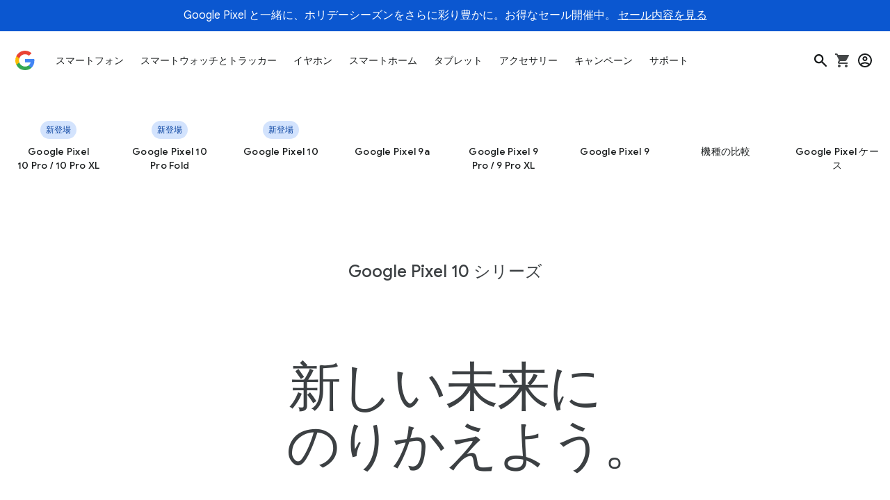

--- FILE ---
content_type: image/svg+xml
request_url: https://storage.googleapis.com/mannequin/blobs/0cd89ad5-9d86-4b60-8fce-76b3f2c3e330.svg
body_size: 83
content:
<svg width="48" height="49" viewBox="0 0 48 49" fill="none" xmlns="http://www.w3.org/2000/svg"><g clip-path="url(#clip0_6979_22468)"><path d="M22.5 41.044v-15.45L9 17.794v15.45l13.5 7.8zm3 0l13.5-7.8v-15.5l-13.5 7.85v15.45zm-3 3.45l-15-8.65a2.904 2.904 0 01-1.1-1.1 2.974 2.974 0 01-.4-1.5v-17c0-.533.133-1.033.4-1.5a2.906 2.906 0 011.1-1.1l15-8.65c.467-.267.967-.4 1.5-.4s1.033.133 1.5.4l15 8.65c.467.267.833.633 1.1 1.1.267.467.4.967.4 1.5v17c0 .534-.133 1.034-.4 1.5a2.904 2.904 0 01-1.1 1.1l-15 8.65c-.467.267-.967.4-1.5.4a2.974 2.974 0 01-1.5-.4zm9.7-26.25l5.1-2.95-13.3-7.7-5.1 2.95 13.3 7.7zm-8.2 4.8l5.2-3.05-13.35-7.7-5.2 3L24 23.044z" fill="#3C4043"/></g><defs><clipPath id="clip0_6979_22468"><path fill="#fff" transform="translate(0 .744)" d="M0 0h48v48H0z"/></clipPath></defs></svg>

--- FILE ---
content_type: image/svg+xml
request_url: https://storage.googleapis.com/mannequin/blobs/df558673-b582-4431-a2d5-1f95ad33a031.svg
body_size: -8
content:
<svg width="48" height="49" viewBox="0 0 48 49" fill="none" xmlns="http://www.w3.org/2000/svg"><path fill-rule="evenodd" clip-rule="evenodd" d="M8 31.601V4.173C8 2.287 9.5.744 11.333.744h13.334C26.5.744 28 2.287 28 4.173v8.571H11.333V31.6H16v3.43h-4.667C9.5 35.03 8 33.487 8 31.6zm3.333-24V4.173h13.334V7.6H11.333z" fill="#3C4043"/><path fill-rule="evenodd" clip-rule="evenodd" d="M19.667 19.601v25.715c0 1.885 1.5 3.428 3.333 3.428h5v-3.43h-5V19.601h5v-3.428h-5c-1.833 0-3.333 1.543-3.333 3.428zm20 0v25.715c0 1.885-1.5 3.428-3.333 3.428H28v-3.43h8.334V19.601H28v-3.428h8.334c1.833 0 3.333 1.543 3.333 3.428z" fill="#3C4043"/><path d="M21.334 23.03H38v5.143H21.334V23.03z" fill="#3C4043"/></svg>

--- FILE ---
content_type: image/svg+xml
request_url: https://storage.googleapis.com/mannequin/blobs/f68c86ba-c083-4bec-bc42-c426d6e39b8d.svg
body_size: 1947
content:
<svg fill="none" height="48" viewBox="0 0 48 48" width="48" xmlns="http://www.w3.org/2000/svg"><path d="m38.5845 18.5861c.7804-.0958 3.5116-.538 5.9177-2.2252 2.2855-1.6021 3.495-3.8249 3.4974-6.42849.0024-2.62364-.8927-4.65493-2.6603-6.03946-1.5808-1.23793-3.8356-1.89295-6.5207-1.89295s-5.4163 1.20955-8.2209 3.49858c-2.315 1.8894-4.565 4.50712-6.1766 7.18512-.1194.2152-.2459.2862-.3996.2874-.1916 0-.2625-.0722-.4269-.2755-.1785-.3027-.5758-.8998-.5758-.8998-1.5465-2.34816-3.5636-4.60409-5.6492-6.29722-2.8176-2.28785-5.6482-3.4974-8.18667-3.4974-3.17816 0-5.68475.84184-7.24782 2.43329-1.325419 1.35024-1.975713 3.20181-1.93314831 5.50267.04847651 2.60356 1.27102831 4.82516 3.53523831 6.42376 2.39426 1.6895 5.10658 2.1306 5.87984 2.2252 1.09366.1336 2.99606.1785 5.04396.1785 2.1637 0 4.4882-.0497 6.1979-.097-5.0972 6.3505-7.2609 11.4925-8.3959 14.1906-.2318.551-.415.9861-.5758 1.3219-.6125 1.2793-2.15074 3.9053-3.5944 4.6821-1.39635.752-2.81518 1.1753-4.46456 1.3314-.2613.0248-.69759.0662-.84538.4256-.15371.3713.13833.7993.47648 1.2072.66449.8004 3.0623 3.5837 6.84226 3.3224.2471-.0165.4801-.0284.6893-.0899 1.7558-.5131 2.9689-1.1409 4.0531-2.0963 1.5099-1.3313 2.4641-3.1498 3.0931-5.8987.0827-.3642.1608-.8359.2601-1.4342.5084-3.073 1.4732-8.9091 5.6623-15.1684 2.6768 5.7462 4.5615 9.0142 5.6185 10.8469.149.2589.2826.4883.3985.694 1.4661 2.5823 2.4321 3.6866 3.7173 5.0167.1927.1999.454.4505.6515.6172.8832.752 1.6139 1.2994 2.8766 1.4792.3039.0437.6113.0638.9223.0638 3.1344 0 6.4911-2.0407 7.0835-2.8093.4067-.5261.5616-.9033.5013-1.2202-.0568-.3026-.2412-.5557-.4198-.6633-.5013-.3026-.8111-.2116-1.2355-.2979-.5865-.1182-1.4094-.1454-3.8167-1.6588-1.3124-.8253-3.2893-2.3352-4.3664-3.5069-.1383-.1502-.2944-.3181-.467-.5049-1.4791-1.5902-4.3901-4.7188-7.9241-9.8478 3.3389.091 8.948.1904 11.1826-.0839zm-1.595-10.82686c3.6819.04139 5.5571 1.25803 5.7332 3.71616.0899 1.2474-.6041 2.2831-2.0596 3.0765-1.5631.8513-3.3555 1.0806-3.8675 1.1303-2.1093.2045-8.9953 0-9.071 0h-.9211c4.0874-6.58453 7.787-7.95015 10.1872-7.92177zm-25.8876-.00118c2.224 0 5.3667.95653 10.0772 7.92294h-.9081c-.0697.0024-6.9546.2057-9.0639 0-.5119-.0496-2.30557-.2778-3.86745-1.1303-1.45666-.7934-2.14952-1.8291-2.05966-3.0765.17617-2.4593 2.05138-3.67476 5.73321-3.71614h.0899z" fill="#e94235"/></svg>

--- FILE ---
content_type: image/svg+xml
request_url: https://storage.googleapis.com/mannequin/blobs/db6949c0-092f-4835-938a-b6fdce5e67c1.svg
body_size: 1308
content:
<svg width="48" height="49" viewBox="0 0 48 49" fill="none" xmlns="http://www.w3.org/2000/svg"><path fill-rule="evenodd" clip-rule="evenodd" d="M40 43.33V7.49a2.745 2.745 0 00-2.742-2.746H10.74A2.744 2.744 0 008 7.491v35.84a2.74 2.74 0 002.742 2.747h26.516A2.749 2.749 0 0040 43.33zM16.525 28.505a2.742 2.742 0 00-1.874-.728c-.703 0-1.377.262-1.873.728A2.41 2.41 0 0012 30.262c0 .659.28 1.29.777 1.757.496.466 1.17.728 1.873.728.703 0 1.377-.262 1.874-.728a2.41 2.41 0 00.776-1.757c0-.66-.28-1.292-.776-1.758zm-.841-8.534a2.806 2.806 0 00-1.033-.172 2.735 2.735 0 00-1.834.748 2.407 2.407 0 00-.754 1.736c0 .65.27 1.273.754 1.737a2.736 2.736 0 001.834.748c.353.007.704-.051 1.033-.173.328-.121.628-.303.88-.534.253-.232.453-.508.59-.813a2.353 2.353 0 000-1.929 2.483 2.483 0 00-.59-.813 2.673 2.673 0 00-.88-.535zM36 15.04H12v-4.96h24v4.96zm-.829 13.333a2.678 2.678 0 00-1.864-.749c-.7 0-1.369.27-1.863.75a2.52 2.52 0 00-.772 1.809c0 .678.278 1.33.772 1.81a2.682 2.682 0 001.864.749c.7 0 1.37-.27 1.864-.75.495-.48.772-1.131.772-1.81s-.278-1.33-.773-1.81zm-.837-8.787a2.706 2.706 0 00-1.027-.177 2.672 2.672 0 00-1.823.77 2.52 2.52 0 00-.751 1.788c0 .668.27 1.31.75 1.788a2.675 2.675 0 001.825.77 2.687 2.687 0 001.904-.728c.251-.239.45-.523.587-.838a2.493 2.493 0 000-1.985 2.558 2.558 0 00-.588-.838 2.647 2.647 0 00-.877-.55zm.024 16.025a2.667 2.667 0 10-2.04 4.93 2.667 2.667 0 002.04-4.93zm-10.363-.203a2.667 2.667 0 110 5.334 2.667 2.667 0 010-5.334zm1.833-7.035a2.677 2.677 0 00-1.864-.749c-.699 0-1.37.27-1.864.75a2.522 2.522 0 00-.772 1.809c0 .678.278 1.33.772 1.81a2.682 2.682 0 001.864.749c.7 0 1.37-.27 1.864-.75.495-.48.772-1.13.772-1.81a2.52 2.52 0 00-.772-1.809zm-.836-8.787a2.708 2.708 0 00-1.028-.177 2.675 2.675 0 00-1.824.77 2.52 2.52 0 00-.75 1.788c0 .668.269 1.31.75 1.788a2.675 2.675 0 001.824.77 2.683 2.683 0 001.904-.727c.25-.24.45-.524.587-.838a2.495 2.495 0 000-1.986 2.556 2.556 0 00-.587-.837 2.646 2.646 0 00-.876-.55zM14.667 35.408a2.667 2.667 0 110 5.334 2.667 2.667 0 010-5.334z" fill="#3C4043"/></svg>

--- FILE ---
content_type: image/svg+xml
request_url: https://storage.googleapis.com/mannequin/blobs/a539a232-ba75-4fa8-b6af-cfdd0f90da27.svg
body_size: -221
content:
<svg width="48" height="49" viewBox="0 0 48 49" fill="none" xmlns="http://www.w3.org/2000/svg"><path fill-rule="evenodd" clip-rule="evenodd" d="M40 16.744h-6v-8H6c-2.2 0-4 1.8-4 4v22h4c0 3.32 2.68 6 6 6s6-2.68 6-6h12c0 3.32 2.68 6 6 6s6-2.68 6-6h4v-10l-6-8zm-1 3l3.92 5H34v-5h5zm-29 15c0 1.1.9 2 2 2s2-.9 2-2-.9-2-2-2-2 .9-2 2zm6.44-4c-1.1-1.22-2.66-2-4.44-2-1.78 0-3.34.78-4.44 2H6v-18h24v18H16.44zm17.56 4c0 1.1.9 2 2 2s2-.9 2-2-.9-2-2-2-2 .9-2 2z" fill="#3C4043"/></svg>

--- FILE ---
content_type: image/svg+xml
request_url: https://storage.googleapis.com/mannequin/blobs/634ae055-d70a-4f28-8d52-07ebc62fe2eb.svg
body_size: -244
content:
<svg width="48" height="49" viewBox="0 0 48 49" fill="none" xmlns="http://www.w3.org/2000/svg"><path fill-rule="evenodd" clip-rule="evenodd" d="M42.82 23.904l-18-18A3.975 3.975 0 0022 4.744H8c-2.2 0-4 1.8-4 4v14c0 1.1.44 2.1 1.18 2.84l18 18c.72.72 1.72 1.16 2.82 1.16 1.1 0 2.1-.44 2.82-1.18l14-14a3.91 3.91 0 001.18-2.82c0-1.1-.46-2.12-1.18-2.84zM26 40.764L8 22.744v-14h14v-.02l18 18-14 14.04zm-10-27.02a3 3 0 11-6 0 3 3 0 016 0z" fill="#3C4043"/></svg>

--- FILE ---
content_type: image/svg+xml
request_url: https://storage.googleapis.com/mannequin/blobs/6f1c17b2-9a3a-41a3-a0f0-2c27df9c77a6.svg
body_size: -447
content:
<svg width="24" height="24" viewBox="0 0 24 24" fill="none" xmlns="http://www.w3.org/2000/svg"><path d="M7 20l-5-5 5-5 1.4 1.425L5.825 14H13v2H5.825L8.4 18.575 7 20zm10-6l-1.4-1.425L18.175 10H11V8h7.175L15.6 5.425 17 4l5 5-5 5z" fill="#202124"/></svg>

--- FILE ---
content_type: image/svg+xml
request_url: https://storage.googleapis.com/mannequin/blobs/774eb2df-e2a1-4b68-9351-e5abefb95014.svg
body_size: 276
content:
<svg width="48" height="49" viewBox="0 0 48 49" fill="none" xmlns="http://www.w3.org/2000/svg"><path fill-rule="evenodd" clip-rule="evenodd" d="M24 4.744c-11.04 0-20 8.96-20 20s8.96 20 20 20 20-8.96 20-20-8.96-20-20-20zm0 36c-8.82 0-16-7.18-16-16s7.18-16 16-16 16 7.18 16 16-7.18 16-16 16zm6.96-11.56c0-1.58-.46-2.86-1.38-3.84-.94-.98-2.26-1.76-4-2.36l-1.26-.42c-1.16-.4-2-.8-2.5-1.22-.5-.42-.76-.92-.76-1.52 0-.62.26-1.12.8-1.5.54-.38 1.22-.58 2.04-.58.8 0 1.48.2 2 .62s.88.94 1.08 1.56l3.34-1.4c-.4-1.14-1.12-2.14-2.16-2.98-.6-.48-1.32-.82-2.14-1.02v-3.78h-4v3.74c-.54.14-1.04.3-1.52.54-1 .48-1.76 1.16-2.3 2.02-.54.86-.82 1.82-.82 2.86 0 1.4.46 2.56 1.38 3.48.9.92 2.02 1.62 3.3 2.06l1.24.44c1.46.54 2.46 1.04 3.04 1.52.58.48.86 1.08.86 1.84s-.3 1.34-.9 1.76c-.6.42-1.32.62-2.16.62-1 0-1.86-.34-2.52-.96-.66-.62-1.14-1.48-1.42-2.54l-3.56 1.4c.54 1.8 1.48 3.2 2.82 4.2.78.58 1.64.96 2.56 1.2v3.82h4v-3.8c.46-.1.92-.22 1.36-.42a6.112 6.112 0 002.58-2.02c.66-.9 1-2.02 1-3.32z" fill="#3C4043"/></svg>

--- FILE ---
content_type: image/svg+xml
request_url: https://storage.googleapis.com/mannequin/blobs/8762e557-e9f2-4162-8152-58fdb73dc3b2.svg
body_size: 400
content:
<svg width="24" height="24" viewBox="0 0 24 24" fill="none" xmlns="http://www.w3.org/2000/svg"><path d="M8.1 16.25c1.467 0 2.633-.45 3.5-1.35.867-.917 1.3-2.092 1.3-3.525 0-.2-.017-.383-.05-.55a4.058 4.058 0 00-.075-.475H8.1v1.7h2.925c-.033.483-.283 1.008-.75 1.575-.45.567-1.175.85-2.175.85a3.022 3.022 0 01-2.25-.95c-.6-.633-.9-1.392-.9-2.275s.3-1.633.9-2.25a3.022 3.022 0 012.25-.95c.5 0 .917.083 1.25.25.333.167.592.342.775.525L11.45 7.55a4.992 4.992 0 00-1.5-.95c-.55-.233-1.167-.35-1.85-.35-1.383 0-2.567.492-3.55 1.475-.967.967-1.45 2.142-1.45 3.525s.483 2.567 1.45 3.55c.983.967 2.167 1.45 3.55 1.45zM8 21.9a1.976 1.976 0 01-.625-.1c-2.25-.75-4.042-2.133-5.375-4.15-1.333-2.033-2-4.217-2-6.55V6.375c0-.417.117-.792.35-1.125.25-.333.567-.575.95-.725l6-2.25A2.07 2.07 0 018 2.15c.233 0 .467.042.7.125l6 2.25c.383.15.692.392.925.725.25.333.375.708.375 1.125V11.1c0 2.333-.667 4.517-2 6.55-1.333 2.017-3.125 3.4-5.375 4.15a1.976 1.976 0 01-.625.1zm0-2c1.733-.55 3.167-1.65 4.3-3.3s1.7-3.483 1.7-5.5V6.375l-6-2.25-6 2.25V11.1c0 2.017.567 3.85 1.7 5.5s2.567 2.75 4.3 3.3z" fill="#202124"/></svg>

--- FILE ---
content_type: image/svg+xml
request_url: https://storage.googleapis.com/mannequin/blobs/22dff917-8990-479f-aab4-d5ba131ab57e.svg
body_size: 1057
content:
<svg width="24" height="24" viewBox="0 0 24 24" fill="none" xmlns="http://www.w3.org/2000/svg"><path fill-rule="evenodd" clip-rule="evenodd" d="M20 21.293V3.373C20 2.615 19.386 2 18.629 2H5.37C4.614 2 4 2.615 4 3.373v17.92a1.374 1.374 0 001.371 1.374H18.63A1.37 1.37 0 0020 21.293zM8.262 13.88a1.37 1.37 0 00-.936-.364 1.37 1.37 0 00-.937.364c-.249.233-.388.55-.388.879 0 .33.14.645.388.878.248.233.585.364.937.364.35 0 .688-.13.936-.364.249-.233.388-.549.388-.878 0-.33-.14-.646-.388-.879zm-.42-4.267c-.164-.06-.34-.09-.516-.086a1.368 1.368 0 00-.917.374 1.204 1.204 0 00-.378.868c0 .325.136.636.378.868.241.233.57.367.917.374.176.004.352-.025.516-.086.164-.06.314-.151.44-.267a1.24 1.24 0 00.295-.407 1.176 1.176 0 000-.964 1.243 1.243 0 00-.295-.407 1.337 1.337 0 00-.44-.267zM18 7.148H6v-2.48h12v2.48zm-.414 6.666a1.339 1.339 0 00-.932-.374c-.35 0-.685.135-.932.375a1.26 1.26 0 00-.386.904c0 .34.139.665.386.905s.583.375.932.375c.35 0 .685-.135.932-.375a1.26 1.26 0 00.386-.905c0-.34-.139-.665-.386-.905zm-.419-4.393a1.354 1.354 0 00-1.425.296 1.26 1.26 0 00-.376.894c0 .335.135.655.376.895a1.338 1.338 0 001.426.296c.163-.063.312-.156.438-.276a1.247 1.247 0 000-1.83 1.324 1.324 0 00-.439-.275zm.012 8.012a1.334 1.334 0 10-1.02 2.465 1.334 1.334 0 001.02-2.465zm-5.182-.101a1.333 1.333 0 110 2.666 1.333 1.333 0 010-2.666zm.917-3.517a1.338 1.338 0 00-.932-.375c-.35 0-.685.135-.932.375a1.26 1.26 0 00-.386.904c0 .34.139.665.386.905s.583.375.932.375c.35 0 .685-.135.932-.375a1.26 1.26 0 00.386-.905 1.26 1.26 0 00-.386-.904zm-.418-4.394a1.354 1.354 0 00-1.426.296 1.26 1.26 0 00-.375.894c0 .335.134.655.375.895a1.355 1.355 0 001.864.02 1.249 1.249 0 000-1.83 1.322 1.322 0 00-.438-.275zm-5.163 7.911a1.333 1.333 0 110 2.666 1.333 1.333 0 010-2.666z" fill="#202124"/></svg>